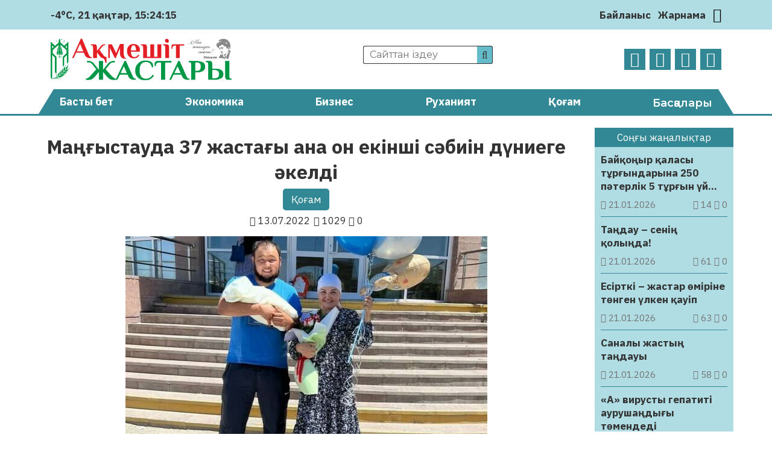

--- FILE ---
content_type: text/html; charset=UTF-8
request_url: https://aqmeshit-zhastary.kz/qogam/mangghystawda-37-zhastaghy-ana-on-ekinshi-saebiin-dueniege-aekeldi-29279/
body_size: 25791
content:
<!DOCTYPE html>
<html lang="ru">
<head>
	<meta charset="UTF-8">
    <meta name="viewport" content="width=device-width, initial-scale=1.0">
    <meta name="format-detection" content="telephone=no">
	<!-- Yandex.Metrika counter -->
	<script type="text/javascript" >
		(function(m,e,t,r,i,k,a){m[i]=m[i]||function(){(m[i].a=m[i].a||[]).push(arguments)};
		m[i].l=1*new Date();k=e.createElement(t),a=e.getElementsByTagName(t)[0],k.async=1,k.src=r,a.parentNode.insertBefore(k,a)})
		(window, document, "script", "https://mc.yandex.ru/metrika/tag.js", "ym");

		ym(69737419, "init", {
				clickmap:true,
				trackLinks:true,
				accurateTrackBounce:true
		});
	</script>
	<noscript><div><img src="https://mc.yandex.ru/watch/69737419" style="position:absolute; left:-9999px;" alt="" /></div></noscript>
	<!-- /Yandex.Metrika counter -->
	<title>Маңғыстауда 37 жастағы ана он екінші сәбиін дүниеге әкелді &#8211; Ақмешіт жастары</title>
<meta name='robots' content='max-image-preview:large' />
<link rel='dns-prefetch' href='//s.w.org' />
<meta name="robots" content="index, follow"><meta property="og:site_name" content="Ақмешіт жастары"/><meta property="og:type" content="article"/><meta property="og:title" content="Маңғыстауда 37 жастағы ана он екінші сәбиін дүниеге әкелді"/><meta property="og:url" content="https://aqmeshit-zhastary.kz/qogam/mangghystawda-37-zhastaghy-ana-on-ekinshi-saebiin-dueniege-aekeldi-29279/"/><meta property="og:image" content="https://aqmeshit-zhastary.kz/wp-content/uploads/2022/07/ocr-8.jpg"/><meta property="og:description" content=" Маңғыстау облысының Мұнайлы ауданында тұратын Айнұр Жұманбетова он екінші сәбиін жарық дүниеге әкелді деп хабарлады turkystan.kz inbusiness.kz–ке сілтеме жасап. Облыстық «Ана мен бала» орталығының директоры Жапырақ Епенованың айтуынша, ұл бала табиғи жолмен туған, салмағы – 3 келі 770 гр, бойы – 55 см. Ана мен сәбидің жағдайы тұрақты болғандықтан үйіне шығарылды. 1985 жылы туған Айнұр 18 жасында [&hellip;]"/><meta name="twitter:card" value="summary" /><meta name="twitter:url" value="https://aqmeshit-zhastary.kz/qogam/mangghystawda-37-zhastaghy-ana-on-ekinshi-saebiin-dueniege-aekeldi-29279/" /><meta name="twitter:title" value="Маңғыстауда 37 жастағы ана он екінші сәбиін дүниеге әкелді" /><meta name="twitter:description" value=" Маңғыстау облысының Мұнайлы ауданында тұратын Айнұр Жұманбетова он екінші сәбиін жарық дүниеге әкелді деп хабарлады turkystan.kz inbusiness.kz–ке сілтеме жасап. Облыстық «Ана мен бала» орталығының директоры Жапырақ Епенованың айтуынша, ұл бала табиғи жолмен туған, салмағы – 3 келі 770 гр, бойы – 55 см. Ана мен сәбидің жағдайы тұрақты болғандықтан үйіне шығарылды. 1985 жылы туған Айнұр 18 жасында [&hellip;]" /><meta name="twitter:image" value="https://aqmeshit-zhastary.kz/wp-content/uploads/2022/07/ocr-8.jpg" /><link rel='stylesheet' id='wp-block-library-css'  href='https://aqmeshit-zhastary.kz/wp-includes/css/dist/block-library/style.min.css' type='text/css' media='all' />
<style id='global-styles-inline-css' type='text/css'>
body{--wp--preset--color--black: #000000;--wp--preset--color--cyan-bluish-gray: #abb8c3;--wp--preset--color--white: #ffffff;--wp--preset--color--pale-pink: #f78da7;--wp--preset--color--vivid-red: #cf2e2e;--wp--preset--color--luminous-vivid-orange: #ff6900;--wp--preset--color--luminous-vivid-amber: #fcb900;--wp--preset--color--light-green-cyan: #7bdcb5;--wp--preset--color--vivid-green-cyan: #00d084;--wp--preset--color--pale-cyan-blue: #8ed1fc;--wp--preset--color--vivid-cyan-blue: #0693e3;--wp--preset--color--vivid-purple: #9b51e0;--wp--preset--gradient--vivid-cyan-blue-to-vivid-purple: linear-gradient(135deg,rgba(6,147,227,1) 0%,rgb(155,81,224) 100%);--wp--preset--gradient--light-green-cyan-to-vivid-green-cyan: linear-gradient(135deg,rgb(122,220,180) 0%,rgb(0,208,130) 100%);--wp--preset--gradient--luminous-vivid-amber-to-luminous-vivid-orange: linear-gradient(135deg,rgba(252,185,0,1) 0%,rgba(255,105,0,1) 100%);--wp--preset--gradient--luminous-vivid-orange-to-vivid-red: linear-gradient(135deg,rgba(255,105,0,1) 0%,rgb(207,46,46) 100%);--wp--preset--gradient--very-light-gray-to-cyan-bluish-gray: linear-gradient(135deg,rgb(238,238,238) 0%,rgb(169,184,195) 100%);--wp--preset--gradient--cool-to-warm-spectrum: linear-gradient(135deg,rgb(74,234,220) 0%,rgb(151,120,209) 20%,rgb(207,42,186) 40%,rgb(238,44,130) 60%,rgb(251,105,98) 80%,rgb(254,248,76) 100%);--wp--preset--gradient--blush-light-purple: linear-gradient(135deg,rgb(255,206,236) 0%,rgb(152,150,240) 100%);--wp--preset--gradient--blush-bordeaux: linear-gradient(135deg,rgb(254,205,165) 0%,rgb(254,45,45) 50%,rgb(107,0,62) 100%);--wp--preset--gradient--luminous-dusk: linear-gradient(135deg,rgb(255,203,112) 0%,rgb(199,81,192) 50%,rgb(65,88,208) 100%);--wp--preset--gradient--pale-ocean: linear-gradient(135deg,rgb(255,245,203) 0%,rgb(182,227,212) 50%,rgb(51,167,181) 100%);--wp--preset--gradient--electric-grass: linear-gradient(135deg,rgb(202,248,128) 0%,rgb(113,206,126) 100%);--wp--preset--gradient--midnight: linear-gradient(135deg,rgb(2,3,129) 0%,rgb(40,116,252) 100%);--wp--preset--duotone--dark-grayscale: url('#wp-duotone-dark-grayscale');--wp--preset--duotone--grayscale: url('#wp-duotone-grayscale');--wp--preset--duotone--purple-yellow: url('#wp-duotone-purple-yellow');--wp--preset--duotone--blue-red: url('#wp-duotone-blue-red');--wp--preset--duotone--midnight: url('#wp-duotone-midnight');--wp--preset--duotone--magenta-yellow: url('#wp-duotone-magenta-yellow');--wp--preset--duotone--purple-green: url('#wp-duotone-purple-green');--wp--preset--duotone--blue-orange: url('#wp-duotone-blue-orange');--wp--preset--font-size--small: 13px;--wp--preset--font-size--medium: 20px;--wp--preset--font-size--large: 36px;--wp--preset--font-size--x-large: 42px;}.has-black-color{color: var(--wp--preset--color--black) !important;}.has-cyan-bluish-gray-color{color: var(--wp--preset--color--cyan-bluish-gray) !important;}.has-white-color{color: var(--wp--preset--color--white) !important;}.has-pale-pink-color{color: var(--wp--preset--color--pale-pink) !important;}.has-vivid-red-color{color: var(--wp--preset--color--vivid-red) !important;}.has-luminous-vivid-orange-color{color: var(--wp--preset--color--luminous-vivid-orange) !important;}.has-luminous-vivid-amber-color{color: var(--wp--preset--color--luminous-vivid-amber) !important;}.has-light-green-cyan-color{color: var(--wp--preset--color--light-green-cyan) !important;}.has-vivid-green-cyan-color{color: var(--wp--preset--color--vivid-green-cyan) !important;}.has-pale-cyan-blue-color{color: var(--wp--preset--color--pale-cyan-blue) !important;}.has-vivid-cyan-blue-color{color: var(--wp--preset--color--vivid-cyan-blue) !important;}.has-vivid-purple-color{color: var(--wp--preset--color--vivid-purple) !important;}.has-black-background-color{background-color: var(--wp--preset--color--black) !important;}.has-cyan-bluish-gray-background-color{background-color: var(--wp--preset--color--cyan-bluish-gray) !important;}.has-white-background-color{background-color: var(--wp--preset--color--white) !important;}.has-pale-pink-background-color{background-color: var(--wp--preset--color--pale-pink) !important;}.has-vivid-red-background-color{background-color: var(--wp--preset--color--vivid-red) !important;}.has-luminous-vivid-orange-background-color{background-color: var(--wp--preset--color--luminous-vivid-orange) !important;}.has-luminous-vivid-amber-background-color{background-color: var(--wp--preset--color--luminous-vivid-amber) !important;}.has-light-green-cyan-background-color{background-color: var(--wp--preset--color--light-green-cyan) !important;}.has-vivid-green-cyan-background-color{background-color: var(--wp--preset--color--vivid-green-cyan) !important;}.has-pale-cyan-blue-background-color{background-color: var(--wp--preset--color--pale-cyan-blue) !important;}.has-vivid-cyan-blue-background-color{background-color: var(--wp--preset--color--vivid-cyan-blue) !important;}.has-vivid-purple-background-color{background-color: var(--wp--preset--color--vivid-purple) !important;}.has-black-border-color{border-color: var(--wp--preset--color--black) !important;}.has-cyan-bluish-gray-border-color{border-color: var(--wp--preset--color--cyan-bluish-gray) !important;}.has-white-border-color{border-color: var(--wp--preset--color--white) !important;}.has-pale-pink-border-color{border-color: var(--wp--preset--color--pale-pink) !important;}.has-vivid-red-border-color{border-color: var(--wp--preset--color--vivid-red) !important;}.has-luminous-vivid-orange-border-color{border-color: var(--wp--preset--color--luminous-vivid-orange) !important;}.has-luminous-vivid-amber-border-color{border-color: var(--wp--preset--color--luminous-vivid-amber) !important;}.has-light-green-cyan-border-color{border-color: var(--wp--preset--color--light-green-cyan) !important;}.has-vivid-green-cyan-border-color{border-color: var(--wp--preset--color--vivid-green-cyan) !important;}.has-pale-cyan-blue-border-color{border-color: var(--wp--preset--color--pale-cyan-blue) !important;}.has-vivid-cyan-blue-border-color{border-color: var(--wp--preset--color--vivid-cyan-blue) !important;}.has-vivid-purple-border-color{border-color: var(--wp--preset--color--vivid-purple) !important;}.has-vivid-cyan-blue-to-vivid-purple-gradient-background{background: var(--wp--preset--gradient--vivid-cyan-blue-to-vivid-purple) !important;}.has-light-green-cyan-to-vivid-green-cyan-gradient-background{background: var(--wp--preset--gradient--light-green-cyan-to-vivid-green-cyan) !important;}.has-luminous-vivid-amber-to-luminous-vivid-orange-gradient-background{background: var(--wp--preset--gradient--luminous-vivid-amber-to-luminous-vivid-orange) !important;}.has-luminous-vivid-orange-to-vivid-red-gradient-background{background: var(--wp--preset--gradient--luminous-vivid-orange-to-vivid-red) !important;}.has-very-light-gray-to-cyan-bluish-gray-gradient-background{background: var(--wp--preset--gradient--very-light-gray-to-cyan-bluish-gray) !important;}.has-cool-to-warm-spectrum-gradient-background{background: var(--wp--preset--gradient--cool-to-warm-spectrum) !important;}.has-blush-light-purple-gradient-background{background: var(--wp--preset--gradient--blush-light-purple) !important;}.has-blush-bordeaux-gradient-background{background: var(--wp--preset--gradient--blush-bordeaux) !important;}.has-luminous-dusk-gradient-background{background: var(--wp--preset--gradient--luminous-dusk) !important;}.has-pale-ocean-gradient-background{background: var(--wp--preset--gradient--pale-ocean) !important;}.has-electric-grass-gradient-background{background: var(--wp--preset--gradient--electric-grass) !important;}.has-midnight-gradient-background{background: var(--wp--preset--gradient--midnight) !important;}.has-small-font-size{font-size: var(--wp--preset--font-size--small) !important;}.has-medium-font-size{font-size: var(--wp--preset--font-size--medium) !important;}.has-large-font-size{font-size: var(--wp--preset--font-size--large) !important;}.has-x-large-font-size{font-size: var(--wp--preset--font-size--x-large) !important;}
</style>
<link rel='stylesheet' id='style-css'  href='https://aqmeshit-zhastary.kz/wp-content/themes/aqmeshit-zhastary/style.css' type='text/css' media='all' />
<link rel='stylesheet' id='font-awesome.min-css'  href='https://aqmeshit-zhastary.kz/wp-content/themes/aqmeshit-zhastary/libs/font-awesome/css/font-awesome.min.css' type='text/css' media='all' />
<link rel='stylesheet' id='slick-styles-css'  href='https://aqmeshit-zhastary.kz/wp-content/themes/aqmeshit-zhastary/libs/slick/slick.css' type='text/css' media='all' />
<script type='text/javascript' src='https://aqmeshit-zhastary.kz/wp-includes/js/jquery/jquery.min.js' id='jquery-core-js'></script>
<script type='text/javascript' src='https://aqmeshit-zhastary.kz/wp-includes/js/jquery/jquery-migrate.min.js' id='jquery-migrate-js'></script>
<link rel="canonical" href="https://aqmeshit-zhastary.kz/qogam/mangghystawda-37-zhastaghy-ana-on-ekinshi-saebiin-dueniege-aekeldi-29279/" />
	<script type="text/javascript">
	    var ajaxurl = 'https://aqmeshit-zhastary.kz/wp-admin/admin-ajax.php';
	</script>
	<style>.pseudo-clearfy-link { color: #008acf; cursor: pointer;}.pseudo-clearfy-link:hover { text-decoration: none;}</style><link rel="icon" href="https://aqmeshit-zhastary.kz/wp-content/uploads/2020/10/logo-AZH-150x150.png" sizes="32x32" />
<link rel="icon" href="https://aqmeshit-zhastary.kz/wp-content/uploads/2020/10/logo-AZH.png" sizes="192x192" />
<link rel="apple-touch-icon" href="https://aqmeshit-zhastary.kz/wp-content/uploads/2020/10/logo-AZH.png" />
<meta name="msapplication-TileImage" content="https://aqmeshit-zhastary.kz/wp-content/uploads/2020/10/logo-AZH.png" />
		<style type="text/css" id="wp-custom-css">
			@import url('https://fonts.googleapis.com/css2?family=IBM+Plex+Sans:ital,wght@0,400;0,700;1,400;1,700&display=swap');

body {
	font-family: 'IBM Plex Sans', sans-serif;
	font-size: 17px;
}

.ccfic {
	font-size: .8em;
    line-height: 1.5em;
    text-align: left;
	color: #333;
}

.readmore-news
.ccfic {
    display: none;
		}
	
.wp-block-image figcaption {
	text-align: center;
	font-size: .8em;
	font-style: italic;
	color: #333;
}

.weather .weather-icon {
	display: none
}

.site-descr {
	display: none
}

.main-header__contacts a {
	display: none
}

.news-list__item a .article-thumbnail {
  background-position: top;
}		</style>
		</head>
<body>
	<header id="main-header">
		<div class="main-header__top">
			<div class="wrapper">
													<div class="weather">
	                    <img src="https://aqmeshit-zhastary.kz/wp-content/themes/aqmeshit-zhastary/img/weather/04n.svg" class="weather-icon" title="Облачно">
	                    <p>-4°C</p>
	                    <p id="date_now"></p>
	                    <p id="time_now"></p>
                    </div>
                				<div class="main-header__contacts">
					<a href="tel:+77242401110"><i class="fa fa-phone" aria-hidden="true"></i> +7(7242)40-11-10</a>
					<a href="mailto:aqmeshit.jastary@gmail.com"><i class="fa fa-envelope-o" aria-hidden="true"></i> aqmeshit.jastary@gmail.com</a>
				</div>
				<nav class="main-header__nav">
					<ul id="menu-verhnee-menju" class="main-header__nav-list"><li id="menu-item-26" class="menu-item menu-item-type-post_type menu-item-object-page menu-item-26"><a href="https://aqmeshit-zhastary.kz/bajlanys/">Байланыс</a></li>
<li id="menu-item-25" class="menu-item menu-item-type-post_type menu-item-object-page menu-item-25"><a href="https://aqmeshit-zhastary.kz/zharnama/">Жарнама</a></li>
</ul>					<button class="btn-toggle" title="Переключить тему"><i class="fa fa-moon-o"></i></button>		
				</nav>
			</div>
		</div>
		<div class="main-header__bottom wrapper">
			<a href="https://aqmeshit-zhastary.kz" class="logo">
				<img src="https://aqmeshit-zhastary.kz/wp-content/themes/aqmeshit-zhastary/img/logo.png" alt="logo">
			</a>
			<div class="main-header__bottom-center">
				<div class="search">
					<form class="search-form" action="https://aqmeshit-zhastary.kz/" method="get">
	<input type="search" name="s" class="search-form__input" id="search-field" placeholder="Сайттан іздеу">
	<button type="submit" class="search-submit"><i class="fa fa-search"></i></button>
</form>			
				</div>
				<p class="site-descr">Қызылорда облыстық «Ақмешіт жастары» газетінің сайты</p>
			</div>
			<nav class="social-links">
				<ul class="social-links__list">
					<li><a href="https://www.facebook.com/aqmeshit.jastary" target="_blank"><i class="fa fa-facebook"></i></a></li>
					<li><a href="https://www.instagram.com/aqmeshiit_zhastary/" target="_blank"><i class="fa fa-instagram"></i></a></li>
					<li><a href="#" target="_blank"><i class="fa fa-twitter"></i></a></li>
					<li><a href="https://t.me/aqmeshitzhastary" target="_blank"><i class="fa fa-telegram"></i></a></li>
				</ul>
			</nav>
		</div>
		<nav class="main-menu">
			<div class="wrapper">
				<ul id="menu-glavnoe-menju" class="main-menu__list"><li id="menu-item-27" class="menu-item menu-item-type-post_type menu-item-object-page menu-item-home menu-item-27"><a href="https://aqmeshit-zhastary.kz/">Басты бет</a></li>
<li id="menu-item-30" class="menu-item menu-item-type-taxonomy menu-item-object-category menu-item-30"><a href="https://aqmeshit-zhastary.kz/category/jekonomika/">Экономика</a></li>
<li id="menu-item-75" class="menu-item menu-item-type-taxonomy menu-item-object-category menu-item-75"><a href="https://aqmeshit-zhastary.kz/category/biznes/">Бизнес</a></li>
<li id="menu-item-77" class="menu-item menu-item-type-taxonomy menu-item-object-category menu-item-77"><a href="https://aqmeshit-zhastary.kz/category/ruhaniat/">Руханият</a></li>
<li id="menu-item-28" class="menu-item menu-item-type-taxonomy menu-item-object-category current-post-ancestor current-menu-parent current-post-parent menu-item-28"><a href="https://aqmeshit-zhastary.kz/category/qogam/">Қоғам</a></li>
<li><button class="expand-menu" href="#">Басқалары</button><ul class="custom-menu"><li><a href='https://aqmeshit-zhastary.kz/category/it/'>IT</a></li><li><a href='https://aqmeshit-zhastary.kz/category/awa-rajy/'>Ауа райы</a></li><li><a href='https://aqmeshit-zhastary.kz/category/media/audio/'>Аудио</a></li><li><a href='https://aqmeshit-zhastary.kz/category/aedebiet/'>Әдебиет</a></li><li><a href='https://aqmeshit-zhastary.kz/category/alem/'>Әлем</a></li><li><a href='https://aqmeshit-zhastary.kz/category/aelewmet/'>Әлеумет</a></li><li><a href='https://aqmeshit-zhastary.kz/category/bajqaw/'>Байқау</a></li><li><a href='https://aqmeshit-zhastary.kz/category/basty-zhangalyqtar/'>Басты жаңалықтар</a></li><li><a href='https://aqmeshit-zhastary.kz/category/bez-rwbriki/'>Без рубрики</a></li><li><a href='https://aqmeshit-zhastary.kz/category/bilim/'>Білім</a></li><li><a href='https://aqmeshit-zhastary.kz/category/media/video/'>Видео</a></li><li><a href='https://aqmeshit-zhastary.kz/category/ghylym/'>Ғылым</a></li><li><a href='https://aqmeshit-zhastary.kz/category/densaulyq/'>Денсаулық</a></li><li><a href='https://aqmeshit-zhastary.kz/category/din/'>Дін</a></li><li><a href='https://aqmeshit-zhastary.kz/category/zhangalyqtar/'>Жаңалықтар</a></li><li><a href='https://aqmeshit-zhastary.kz/category/juzden-juirik/'>Жүзден жүйрік</a></li><li><a href='https://aqmeshit-zhastary.kz/category/quqyq/'>Құқық</a></li><li><a href='https://aqmeshit-zhastary.kz/category/qyzyqty-maelimet/'>Қызықты мәлімет</a></li><li><a href='https://aqmeshit-zhastary.kz/category/qylmys/'>Қылмыс</a></li><li><a href='https://aqmeshit-zhastary.kz/category/maedeniet/'>Мәдениет</a></li><li><a href='https://aqmeshit-zhastary.kz/category/media/'>Медиа</a></li><li><a href='https://aqmeshit-zhastary.kz/category/motivacija/'>Мотивация</a></li><li><a href='https://aqmeshit-zhastary.kz/category/oqigalar/'>Оқиғалар</a></li><li><a href='https://aqmeshit-zhastary.kz/category/oener/'>Өнер</a></li><li><a href='https://aqmeshit-zhastary.kz/category/redaktor-baghany/'>Редактор бағаны</a></li><li><a href='https://aqmeshit-zhastary.kz/category/saraptama/'>Сараптама</a></li><li><a href='https://aqmeshit-zhastary.kz/category/sajasat/'>Саясат</a></li><li><a href='https://aqmeshit-zhastary.kz/category/sport/'>Спорт</a></li><li><a href='https://aqmeshit-zhastary.kz/category/suhbat/'>Сұхбат</a></li><li><a href='https://aqmeshit-zhastary.kz/category/tanym/'>Таным</a></li><li><a href='https://aqmeshit-zhastary.kz/category/tarih/'>Тарих</a></li><li><a href='https://aqmeshit-zhastary.kz/category/twrizm/'>Туризм</a></li><li><a href='https://aqmeshit-zhastary.kz/category/finans/'>Финанс</a></li><li><a href='https://aqmeshit-zhastary.kz/category/photo/'>Фото</a></li><li><a href='https://aqmeshit-zhastary.kz/category/show-biznes/'>Шоу-бизнес</a></li><li><a href='https://aqmeshit-zhastary.kz/category/jekologija/'>Экология</a></li><li><a href='https://aqmeshit-zhastary.kz/category/jekskljuziv/'>Эксклюзив</a></li></ul></li></ul>							</div>
		</nav>
	</header>

	<button class="open-menu">
		<span></span>
		<span></span>
		<span></span>
		<span></span>
	</button>
<main class="aqmeshit-main single-page">
	<div class="wrapper">
		<div class="content-side">
				            <article class="single-post__article">
    <header class="single-page__header">
        <h1>Маңғыстауда 37 жастағы ана он екінші сәбиін дүниеге әкелді</h1>
    	<ul class="single-post_cat-names">
			<li><a href="https://aqmeshit-zhastary.kz/category/qogam/">Қоғам</a></li>		</ul>
        <div class="post-data">
            <p class="pub-date"><i class="fa fa-calendar"></i> 13.07.2022</p>
            <p class="post-stats"> 
                <i class="fa fa-eye"></i> 1029	            <i class="fa fa-comment-o"></i> 0            </p>
        </div>
		<div class="article-img">
			<img width="600" height="337" src="https://aqmeshit-zhastary.kz/wp-content/uploads/2022/07/ocr-8.jpg" class="attachment-post-thumbnail size-post-thumbnail wp-post-image" alt="" srcset="https://aqmeshit-zhastary.kz/wp-content/uploads/2022/07/ocr-8.jpg 600w, https://aqmeshit-zhastary.kz/wp-content/uploads/2022/07/ocr-8-300x169.jpg 300w" sizes="(max-width: 600px) 100vw, 600px" />		</div>
    </header>
	<div class="post-content">
		
<h2> <strong>Маңғыстау облысының Мұнайлы ауданында тұратын Айнұр Жұманбетова он екінші сәбиін жарық дүниеге әкелді деп хабарлады</strong><a href="https://turkystan.kz/article/188131-mangystauda-37-zhastagy-ana-on-ekinshi-sebiin-duniege-ekeldi/" target="_blank" rel="noreferrer noopener"> <strong>turkystan.kz</strong></a> <a rel="noreferrer noopener" href="https://inbusiness.kz/kz" target="_blank"><strong>inbusiness.kz</strong></a><strong>–ке сілтеме жасап.</strong></h2>



<p>Облыстық «Ана мен бала» орталығының директоры Жапырақ Епенованың айтуынша, ұл бала табиғи жолмен туған, салмағы – 3 келі 770 гр, бойы – 55 см.</p>



<p>Ана мен сәбидің жағдайы тұрақты болғандықтан үйіне шығарылды.</p>



<p><strong>1985 жылы туған Айнұр 18 жасында тұрмысқа шыққан.&nbsp;</strong><strong>Он екінші</strong><strong>&nbsp;перзентіне Мұхаммед-Әмин деген есім беріпті. 8 ұл, 4 қыз тапқан алтын құрсақты ана&nbsp;</strong><strong>«</strong><strong>Күміс алқа</strong><strong>»</strong><strong>&nbsp;мен&nbsp;</strong><strong>«</strong><strong>Алтын алқа</strong><strong>»</strong><strong>&nbsp;иегері. Өзі бала күтімімен үйде шаңырақтың шаттығын еселеп отыр. Отағасы дәнекерлеуші болып жұмыс істейді. Былтыр көпбалалы ана ретінде мемлекет тарапынан арендалық пәтер алған.</strong></p>



<p>«Отағасының айлығы және балалардың жәрдемақысымен ел қатарлы күн кешіп келеміз. Тұңғышым 17 жасқа толады. Биыл 11-сыныпты оқиды. Әскери қызметкер болуды жоспарлап отыр. Екінші ұл 9-сынып бітіріп, колледжге құжат тапсырып жатыр. Кішісі 1,5 жаста. Жолдасым да, өзім де көпбалалы отбасынан шыққанбыз. Енді балаларымызға жақсы білім, тәрбие беріп, елге қамқор азамат қылып өсірсек арманымыз жоқ. Алла беріп жатса, әлі де бала тууға дайынмын», – дейді батыр ана.</p>



<p>Бір қызығы, 12 баланың ішінде не егіз, не үшем жоқ.</p>
<p> </p>
<h3 style="text-align: center;"><em><span style="color: #800080;"><a style="color: #800080;" href="https://t.me/aqmeshitzhastary" target="_blank" rel="noopener"><strong>Өзге де жаңалықтарды оқу үшін <span style="color: #0088cc;">Telegram арнамызға жазылыңыз!</span></strong></a></span></em></h3>
<p> </p>
	</div>
	<footer class="single-post__footer">
						<div class="social-sharing">
						<p>Әлеуметтік желілерде бөлісіңіз:</p>
			<ul class="social-sharing__list">
				<li>
					<a href="https://wa.me/?text=Маңғыстауда 37 жастағы ана он екінші сәбиін дүниеге әкелді%20https://aqmeshit-zhastary.kz/qogam/mangghystawda-37-zhastaghy-ana-on-ekinshi-saebiin-dueniege-aekeldi-29279/" style="color: #25D366;" target="_blank">
						<i class="fa fa-whatsapp" aria-hidden="true"></i> 
					</a>
				</li>
				<li>
					<a href="https://t.me/share/url?url=https://aqmeshit-zhastary.kz/qogam/mangghystawda-37-zhastaghy-ana-on-ekinshi-saebiin-dueniege-aekeldi-29279/&text=Маңғыстауда 37 жастағы ана он екінші сәбиін дүниеге әкелді" style="color: #0088cc;" target="_blank">
						<i class="fa fa-telegram" aria-hidden="true"></i>
					</a>
				</li>
				<li>
					<a href="https://vk.com/share.php?url=https://aqmeshit-zhastary.kz/qogam/mangghystawda-37-zhastaghy-ana-on-ekinshi-saebiin-dueniege-aekeldi-29279/&title=Маңғыстауда 37 жастағы ана он екінші сәбиін дүниеге әкелді" style="color: #45668e;" target="_blank">
						<i class="fa fa-vk" aria-hidden="true"></i>
					</a>
				</li>
				<li>
					<a href="https://www.facebook.com/sharer/sharer.php?u=https://aqmeshit-zhastary.kz/qogam/mangghystawda-37-zhastaghy-ana-on-ekinshi-saebiin-dueniege-aekeldi-29279/" style="color: #3b5998;" target="_blank">
						<i class="fa fa-facebook" aria-hidden="true"></i>
					</a>
				</li>
				<li>
					<a target="_blank" href="https://twitter.com/intent/tweet?text=Маңғыстауда 37 жастағы ана он екінші сәбиін дүниеге әкелді&url=https://aqmeshit-zhastary.kz/qogam/mangghystawda-37-zhastaghy-ana-on-ekinshi-saebiin-dueniege-aekeldi-29279/" style="color: #1da1f2;" target="_blank">
						<i class="fa fa-twitter" aria-hidden="true"></i>
					</a>
				</li>
				<li>
					<a target="_blank" href="https://connect.ok.ru/offer?title=Маңғыстауда 37 жастағы ана он екінші сәбиін дүниеге әкелді&url=https://aqmeshit-zhastary.kz/qogam/mangghystawda-37-zhastaghy-ana-on-ekinshi-saebiin-dueniege-aekeldi-29279/&imageUrl=https://aqmeshit-zhastary.kz/wp-content/uploads/2022/07/ocr-8.jpg" style="color: #ed812b;" target="_blank">
						<i class="fa fa-odnoklassniki" aria-hidden="true"></i>
					</a>
				</li>
			</ul>
		</div>
	</footer>
</article>


 
	            	            				
					<section class="readmore-news category-news triple-block">
						<header>
	                    	<p>Тағы да оқыңыз:</p>
	                	</header>
						<ul class="news-list">
		                    		                        <li class="news-list__item">
	<a href="https://aqmeshit-zhastary.kz/qogam/tangdaw-sening-qolyngda-121376/" title="Таңдау – сенің қолыңда!">
		<div class="article-thumbnail" style="background-image: url('https://aqmeshit-zhastary.kz/wp-content/uploads/2026/01/1fbf4675-273c-4612-8a20-4c781aba9ec9.webp');">
		</div>
		<div class="article-info">
            <h3 class="article-heading">Таңдау – сенің қолыңда!</h3>
            <div class="post-data">
                <p class="pub-date"><i class="fa fa-calendar"></i> 21.01.2026</p>
                <p class="post-stats"> 
                    <i class="fa fa-eye"></i> 61                    <i class="fa fa-comment-o"></i> 0                </p>
            </div>
        </div>
	</a>
</li>		                    		                        <li class="news-list__item">
	<a href="https://aqmeshit-zhastary.kz/qogam/esirtki-zhastar-oemirine-toengen-uelken-qawip-121378/" title="Есірткі – жастар өміріне төнген үлкен қауіп">
		<div class="article-thumbnail" style="background-image: url('https://aqmeshit-zhastary.kz/wp-content/uploads/2026/01/lechenie-narkomanii.webp');">
		</div>
		<div class="article-info">
            <h3 class="article-heading">Есірткі – жастар өміріне төнген үлкен қауіп</h3>
            <div class="post-data">
                <p class="pub-date"><i class="fa fa-calendar"></i> 21.01.2026</p>
                <p class="post-stats"> 
                    <i class="fa fa-eye"></i> 63                    <i class="fa fa-comment-o"></i> 0                </p>
            </div>
        </div>
	</a>
</li>		                    		                        <li class="news-list__item">
	<a href="https://aqmeshit-zhastary.kz/qogam/sanaly-zhastyng-tangdawy-121371/" title="Саналы жастың таңдауы">
		<div class="article-thumbnail" style="background-image: url('https://aqmeshit-zhastary.kz/wp-content/uploads/2026/01/1636007261_narkotici.webp');">
		</div>
		<div class="article-info">
            <h3 class="article-heading">Саналы жастың таңдауы</h3>
            <div class="post-data">
                <p class="pub-date"><i class="fa fa-calendar"></i> 21.01.2026</p>
                <p class="post-stats"> 
                    <i class="fa fa-eye"></i> 58                    <i class="fa fa-comment-o"></i> 0                </p>
            </div>
        </div>
	</a>
</li>		                    		                        <li class="news-list__item">
	<a href="https://aqmeshit-zhastary.kz/qogam/esirtkisiz-oemir-zharqyn-bolashaq-kepili-121367/" title="Есірткісіз өмір &#8211; жарқын болашақ кепілі">
		<div class="article-thumbnail" style="background-image: url('https://aqmeshit-zhastary.kz/wp-content/uploads/2026/01/img_7035.webp');">
		</div>
		<div class="article-info">
            <h3 class="article-heading">Есірткісіз өмір &#8211; жарқын болашақ кепілі</h3>
            <div class="post-data">
                <p class="pub-date"><i class="fa fa-calendar"></i> 21.01.2026</p>
                <p class="post-stats"> 
                    <i class="fa fa-eye"></i> 71                    <i class="fa fa-comment-o"></i> 0                </p>
            </div>
        </div>
	</a>
</li>		                    		                        <li class="news-list__item">
	<a href="https://aqmeshit-zhastary.kz/qogam/ulttyq-ojyn-kolledzhdegi-taerbie-tamyry-121365/" title="Ұлттық ойын &#8211; колледждегі тәрбие тамыры">
		<div class="article-thumbnail" style="background-image: url('https://aqmeshit-zhastary.kz/wp-content/uploads/2026/01/1024_4468adb47ce27f903e73bd6c115.webp');">
		</div>
		<div class="article-info">
            <h3 class="article-heading">Ұлттық ойын &#8211; колледждегі тәрбие тамыры</h3>
            <div class="post-data">
                <p class="pub-date"><i class="fa fa-calendar"></i> 21.01.2026</p>
                <p class="post-stats"> 
                    <i class="fa fa-eye"></i> 73                    <i class="fa fa-comment-o"></i> 0                </p>
            </div>
        </div>
	</a>
</li>		                    		                        <li class="news-list__item">
	<a href="https://aqmeshit-zhastary.kz/qogam/zaman-aghymy-informatika-sabaghyndaghy-zhasandy-intellekt-qazhettilik-pe-aelde-kedergi-me-121363/" title="Заман ағымы: информатика сабағындағы жасанды интеллект қажеттілік пе, әлде кедергі ме?">
		<div class="article-thumbnail" style="background-image: url('https://aqmeshit-zhastary.kz/wp-content/uploads/2026/01/zhasandy-intellekt-keleshektin-kilti_1757566053.webp');">
		</div>
		<div class="article-info">
            <h3 class="article-heading">Заман ағымы: информатика сабағындағы жасанды интеллект қажеттілік пе, әлде кедергі ме?</h3>
            <div class="post-data">
                <p class="pub-date"><i class="fa fa-calendar"></i> 21.01.2026</p>
                <p class="post-stats"> 
                    <i class="fa fa-eye"></i> 69                    <i class="fa fa-comment-o"></i> 0                </p>
            </div>
        </div>
	</a>
</li>		                    		                    		                </ul>
					</section>
				
					                </div>
        <aside class="main-sidebar">
	<div class="main-sidebar__wrapper">
						<div class="main-sidebar__latest">
				<div class="inline-news__wrapper">
					<header class="def-style">Соңғы жаңалықтар</header>
					<ul class="inline-news__list">
																			<li class="inline-news__list-item">
	<a href="https://aqmeshit-zhastary.kz/zhangalyqtar/bajqongyr-qalasy-turghyndaryna-250-paeterlik-5-turghyn-uej-tabystaldy-121386/" title="Байқоңыр қаласы тұрғындарына 250 пәтерлік 5 тұрғын үй табысталды">
		<h4 class="inline-news__item-heading">
												Байқоңыр қаласы тұрғындарына 250 пәтерлік 5 тұрғын үй табысталды		</h4>
		<div class="post-data">
	        <p class="pub-date"><i class="fa fa-calendar"></i> 21.01.2026</p>
	        <p class="post-stats"> 
	            <i class="fa fa-eye"></i> 14	            <i class="fa fa-comment-o"></i> 0	        </p>
	    </div>
	</a>
</li>													<li class="inline-news__list-item">
	<a href="https://aqmeshit-zhastary.kz/qogam/tangdaw-sening-qolyngda-121376/" title="Таңдау – сенің қолыңда!">
		<h4 class="inline-news__item-heading">
												Таңдау – сенің қолыңда!		</h4>
		<div class="post-data">
	        <p class="pub-date"><i class="fa fa-calendar"></i> 21.01.2026</p>
	        <p class="post-stats"> 
	            <i class="fa fa-eye"></i> 61	            <i class="fa fa-comment-o"></i> 0	        </p>
	    </div>
	</a>
</li>													<li class="inline-news__list-item">
	<a href="https://aqmeshit-zhastary.kz/qogam/esirtki-zhastar-oemirine-toengen-uelken-qawip-121378/" title="Есірткі – жастар өміріне төнген үлкен қауіп">
		<h4 class="inline-news__item-heading">
												Есірткі – жастар өміріне төнген үлкен қауіп		</h4>
		<div class="post-data">
	        <p class="pub-date"><i class="fa fa-calendar"></i> 21.01.2026</p>
	        <p class="post-stats"> 
	            <i class="fa fa-eye"></i> 63	            <i class="fa fa-comment-o"></i> 0	        </p>
	    </div>
	</a>
</li>													<li class="inline-news__list-item">
	<a href="https://aqmeshit-zhastary.kz/qogam/sanaly-zhastyng-tangdawy-121371/" title="Саналы жастың таңдауы">
		<h4 class="inline-news__item-heading">
												Саналы жастың таңдауы		</h4>
		<div class="post-data">
	        <p class="pub-date"><i class="fa fa-calendar"></i> 21.01.2026</p>
	        <p class="post-stats"> 
	            <i class="fa fa-eye"></i> 58	            <i class="fa fa-comment-o"></i> 0	        </p>
	    </div>
	</a>
</li>													<li class="inline-news__list-item">
	<a href="https://aqmeshit-zhastary.kz/densaulyq/a-virwsty-gepatiti-awrwshangdyghy-toemendedi-121369/" title="«А» вирусты гепатиті аурушаңдығы төмендеді">
		<h4 class="inline-news__item-heading">
												«А» вирусты гепатиті аурушаңдығы төмендеді		</h4>
		<div class="post-data">
	        <p class="pub-date"><i class="fa fa-calendar"></i> 21.01.2026</p>
	        <p class="post-stats"> 
	            <i class="fa fa-eye"></i> 64	            <i class="fa fa-comment-o"></i> 0	        </p>
	    </div>
	</a>
</li>													<li class="inline-news__list-item">
	<a href="https://aqmeshit-zhastary.kz/qogam/esirtkisiz-oemir-zharqyn-bolashaq-kepili-121367/" title="Есірткісіз өмір &#8211; жарқын болашақ кепілі">
		<h4 class="inline-news__item-heading">
												Есірткісіз өмір &#8211; жарқын болашақ кепілі		</h4>
		<div class="post-data">
	        <p class="pub-date"><i class="fa fa-calendar"></i> 21.01.2026</p>
	        <p class="post-stats"> 
	            <i class="fa fa-eye"></i> 71	            <i class="fa fa-comment-o"></i> 0	        </p>
	    </div>
	</a>
</li>													<li class="inline-news__list-item">
	<a href="https://aqmeshit-zhastary.kz/qogam/ulttyq-ojyn-kolledzhdegi-taerbie-tamyry-121365/" title="Ұлттық ойын &#8211; колледждегі тәрбие тамыры">
		<h4 class="inline-news__item-heading">
												Ұлттық ойын &#8211; колледждегі тәрбие тамыры		</h4>
		<div class="post-data">
	        <p class="pub-date"><i class="fa fa-calendar"></i> 21.01.2026</p>
	        <p class="post-stats"> 
	            <i class="fa fa-eye"></i> 73	            <i class="fa fa-comment-o"></i> 0	        </p>
	    </div>
	</a>
</li>													<li class="inline-news__list-item">
	<a href="https://aqmeshit-zhastary.kz/qogam/zaman-aghymy-informatika-sabaghyndaghy-zhasandy-intellekt-qazhettilik-pe-aelde-kedergi-me-121363/" title="Заман ағымы: информатика сабағындағы жасанды интеллект қажеттілік пе, әлде кедергі ме?">
		<h4 class="inline-news__item-heading">
												Заман ағымы: информатика сабағындағы жасанды интеллект қажеттілік пе, әлде кедергі ме?		</h4>
		<div class="post-data">
	        <p class="pub-date"><i class="fa fa-calendar"></i> 21.01.2026</p>
	        <p class="post-stats"> 
	            <i class="fa fa-eye"></i> 69	            <i class="fa fa-comment-o"></i> 0	        </p>
	    </div>
	</a>
</li>													<li class="inline-news__list-item">
	<a href="https://aqmeshit-zhastary.kz/qyzyqty-maelimet/eger-zhaendikter-zhoghalsa-121361/" title="Егер жәндіктер жоғалса&#8230;">
		<h4 class="inline-news__item-heading">
												Егер жәндіктер жоғалса&#8230;		</h4>
		<div class="post-data">
	        <p class="pub-date"><i class="fa fa-calendar"></i> 21.01.2026</p>
	        <p class="post-stats"> 
	            <i class="fa fa-eye"></i> 63	            <i class="fa fa-comment-o"></i> 0	        </p>
	    </div>
	</a>
</li>													<li class="inline-news__list-item">
	<a href="https://aqmeshit-zhastary.kz/qyzyqty-maelimet/ghylymnyng-ghazhajyp-bes-zhangalyghy-121359/" title="Ғылымның ғажайып бес жаңалығы">
		<h4 class="inline-news__item-heading">
												Ғылымның ғажайып бес жаңалығы		</h4>
		<div class="post-data">
	        <p class="pub-date"><i class="fa fa-calendar"></i> 21.01.2026</p>
	        <p class="post-stats"> 
	            <i class="fa fa-eye"></i> 70	            <i class="fa fa-comment-o"></i> 0	        </p>
	    </div>
	</a>
</li>													<li class="inline-news__list-item">
	<a href="https://aqmeshit-zhastary.kz/qogam/bar-baqytym-anamnyng-dawysy-eken-121357/" title="Бар бақытым анамның дауысы екен&#8230;">
		<h4 class="inline-news__item-heading">
												Бар бақытым анамның дауысы екен&#8230;		</h4>
		<div class="post-data">
	        <p class="pub-date"><i class="fa fa-calendar"></i> 21.01.2026</p>
	        <p class="post-stats"> 
	            <i class="fa fa-eye"></i> 59	            <i class="fa fa-comment-o"></i> 0	        </p>
	    </div>
	</a>
</li>													<li class="inline-news__list-item">
	<a href="https://aqmeshit-zhastary.kz/sport/vekzat-cup-batyr-atyndaghy-baejge-121350/" title="«Вekzat cup»: батыр атындағы бәйге">
		<h4 class="inline-news__item-heading">
												«Вekzat cup»: батыр атындағы бәйге		</h4>
		<div class="post-data">
	        <p class="pub-date"><i class="fa fa-calendar"></i> 21.01.2026</p>
	        <p class="post-stats"> 
	            <i class="fa fa-eye"></i> 69	            <i class="fa fa-comment-o"></i> 0	        </p>
	    </div>
	</a>
</li>													<li class="inline-news__list-item">
	<a href="https://aqmeshit-zhastary.kz/qogam/zhasandy-intellekt-adam-engbegin-almastyra-ala-ma-121335/" title="Жасанды интеллект адам еңбегін алмастыра ала ма?">
		<h4 class="inline-news__item-heading">
												Жасанды интеллект адам еңбегін алмастыра ала ма?		</h4>
		<div class="post-data">
	        <p class="pub-date"><i class="fa fa-calendar"></i> 21.01.2026</p>
	        <p class="post-stats"> 
	            <i class="fa fa-eye"></i> 68	            <i class="fa fa-comment-o"></i> 0	        </p>
	    </div>
	</a>
</li>													<li class="inline-news__list-item">
	<a href="https://aqmeshit-zhastary.kz/qogam/esirtkisiz-urpaq-qawipsiz-otannyng-tiregi-121333/" title="Есірткісіз ұрпақ — қауіпсіз Отанның тірегі">
		<h4 class="inline-news__item-heading">
												Есірткісіз ұрпақ — қауіпсіз Отанның тірегі		</h4>
		<div class="post-data">
	        <p class="pub-date"><i class="fa fa-calendar"></i> 21.01.2026</p>
	        <p class="post-stats"> 
	            <i class="fa fa-eye"></i> 67	            <i class="fa fa-comment-o"></i> 0	        </p>
	    </div>
	</a>
</li>													<li class="inline-news__list-item">
	<a href="https://aqmeshit-zhastary.kz/sajasat/ulttyq-quryltaj-ult-mueddesi-zholynda-uly-isterding-ujytqysy-121315/" title="Ұлттық құрылтай &#8211; ұлт мүддесі жолында ұлы істердің ұйытқысы">
		<h4 class="inline-news__item-heading">
												Ұлттық құрылтай &#8211; ұлт мүддесі жолында ұлы істердің ұйытқысы		</h4>
		<div class="post-data">
	        <p class="pub-date"><i class="fa fa-calendar"></i> 21.01.2026</p>
	        <p class="post-stats"> 
	            <i class="fa fa-eye"></i> 76	            <i class="fa fa-comment-o"></i> 0	        </p>
	    </div>
	</a>
</li>																		<li><a href="https://aqmeshit-zhastary.kz/songghy-zhangalyqtar/" class="link-to-all">Барлық жаналық</a></li>
					</ul>
				</div>
			</div>
								<section class="section-pdf">
			<header>
				<p>PDF нұсқа</p>
				<a href="https://aqmeshit-zhastary.kz/pdf/">PDF мұрағат <i class="fa fa-arrow-right"></i></a>
			</header>
			                    		<a class="pdf-thumbnail" href="https://aqmeshit-zhastary.kz/pdf/4-644/">
        			<span>№4 (644)<br>21.01.2026</span>
        			<img width="1024" height="1698" src="https://aqmeshit-zhastary.kz/wp-content/uploads/2026/01/21.01.2026-1_page-0001.webp" class="attachment-full size-full wp-post-image" alt="" loading="lazy" srcset="https://aqmeshit-zhastary.kz/wp-content/uploads/2026/01/21.01.2026-1_page-0001.webp 1024w, https://aqmeshit-zhastary.kz/wp-content/uploads/2026/01/21.01.2026-1_page-0001-768x1274.webp 768w, https://aqmeshit-zhastary.kz/wp-content/uploads/2026/01/21.01.2026-1_page-0001-926x1536.webp 926w" sizes="(max-width: 1024px) 100vw, 1024px" />        		</a>
    		    				</section>
		<section class="section-polls">
            <div class="dem-polls"></div>        </section>
		<section class="inline-news habarlandyru">
			<div class="inline-news__wrapper">
				<header class="def-style">Хабарландыру</header>
				<ul class="inline-news__list">
																<li class="inline-news__list-item">
	<a href="https://aqmeshit-zhastary.kz/obyavleniya/polsha-respwblikasyna-11-bilim-berw-granty/" title="Польша Республикасына 11 білім беру гранты">
		<h4 class="inline-news__item-heading">
												Польша Республикасына 11 білім беру гранты		</h4>
		<div class="post-data">
	        <p class="pub-date"><i class="fa fa-calendar"></i> 26.03.2024</p>
	        <p class="post-stats"> 
	            <i class="fa fa-eye"></i> 19601	            <i class="fa fa-comment-o"></i> 0	        </p>
	    </div>
	</a>
</li>											<li class="inline-news__list-item">
	<a href="https://aqmeshit-zhastary.kz/obyavleniya/zhas-project-zhobasyna-qatyswgha-oetinish-qabyldaw-bastaldy/" title="«Zhas Project» жобасына қатысуға өтініш қабылдау басталды">
		<h4 class="inline-news__item-heading">
												«Zhas Project» жобасына қатысуға өтініш қабылдау басталды		</h4>
		<div class="post-data">
	        <p class="pub-date"><i class="fa fa-calendar"></i> 25.03.2024</p>
	        <p class="post-stats"> 
	            <i class="fa fa-eye"></i> 22081	            <i class="fa fa-comment-o"></i> 0	        </p>
	    </div>
	</a>
</li>											<li class="inline-news__list-item">
	<a href="https://aqmeshit-zhastary.kz/obyavleniya/erikti-zhandar-erligi/" title="Ерікті жандар ерлігі">
		<h4 class="inline-news__item-heading">
												Ерікті жандар ерлігі		</h4>
		<div class="post-data">
	        <p class="pub-date"><i class="fa fa-calendar"></i> 22.11.2020</p>
	        <p class="post-stats"> 
	            <i class="fa fa-eye"></i> 26431	            <i class="fa fa-comment-o"></i> 0	        </p>
	    </div>
	</a>
</li>											<li class="inline-news__list-item">
	<a href="https://aqmeshit-zhastary.kz/obyavleniya/zhalyn-zhastar-syjlyghy-beriledi/" title="«Жалын» жастар сыйлығы беріледі">
		<h4 class="inline-news__item-heading">
												«Жалын» жастар сыйлығы беріледі		</h4>
		<div class="post-data">
	        <p class="pub-date"><i class="fa fa-calendar"></i> 17.11.2020</p>
	        <p class="post-stats"> 
	            <i class="fa fa-eye"></i> 24259	            <i class="fa fa-comment-o"></i> 0	        </p>
	    </div>
	</a>
</li>											<li class="inline-news__list-item">
	<a href="https://aqmeshit-zhastary.kz/obyavleniya/habarlandyrw/" title="Қызылордада ауыл шаруашылығы өнімдерінің жәрмеңкесі өтеді">
		<h4 class="inline-news__item-heading">
												Қызылордада ауыл шаруашылығы өнімдерінің жәрмеңкесі өтеді		</h4>
		<div class="post-data">
	        <p class="pub-date"><i class="fa fa-calendar"></i> 22.10.2020</p>
	        <p class="post-stats"> 
	            <i class="fa fa-eye"></i> 23062	            <i class="fa fa-comment-o"></i> 0	        </p>
	    </div>
	</a>
</li>														</ul>
			</div>
		</section>
		<section class="aqmeshit-calendar">
			<header>
				<p class="def-style">Жаңалықтар мұрағаты</p>
			</header>
					<div id="ajax_ac_widget">
			<div class="select_ca">
				<select name="month" id="my_month" >
					<option value="01" selected="selected" >Қаңтар</option><option value="02">Ақпан</option><option value="03">Наурыз</option><option value="04">Сәуір</option><option value="05">Мамыр</option><option value="06">Маусым</option><option value="07">Шілде</option><option value="08">Тамыз</option><option value="09">Қыркүйек</option><option value="10">Қазан</option><option value="11">Қараша</option><option value="12">Желтоқсан</option>				</select>

					 

				<select name="Year" id="my_year" >
				<option value="2021">2021</option><option value="2022">2022</option><option value="2023">2023</option><option value="2024">2024</option><option value="2025">2025</option><option value="2026" selected="selected" >2026</option><option value="2027">2027</option><option value="2028">2028</option><option value="2029">2029</option><option value="2030">2030</option><option value="2031">2031</option>
				</select>
			</div><!--select ca -->
			<div class="clear" style="clear:both; margin-bottom: 5px;"></div>
            <div class="ajax-calendar">
            <div class="aj-loging" style="left: 49%;position: absolute;top: 50%; display:none"><img src="https://aqmeshit-zhastary.kz/wp-content/plugins/ajax-archive-calendar/loading.gif" /></div>
            
			<div id="my_calendar">
            	<table id="my-calendar">
	<thead>
	<tr>
		<th class="Дс" scope="col" title="Дүйсенбі">Дс</th>
		<th class="Сс" scope="col" title="Сейсенбі">Сс</th>
		<th class="Сә" scope="col" title="Сәрсенбі">Сә</th>
		<th class="Бс" scope="col" title="Бейсенбі">Бс</th>
		<th class="Жм" scope="col" title="Жұма">Жм</th>
		<th class="Сб" scope="col" title="Сенбі">Сб</th>
		<th class="Жс" scope="col" title="Жексенбі">Жс</th>
	</tr>
	</thead>

	<tbody>
	<tr>
		<td colspan="3" class="pad">&nbsp;</td><td class="notday"><a class="has-post" href="https://aqmeshit-zhastary.kz/date/2026/01/01/" title="Қызылорда облысында тыныштықты күзетуге мыңнан астам полицей тартылды
Таразда көпқабатты үйдегі өртке байланысты төтенше жағдай жарияланды
Мереке мезетіндегі адал міндет
Жыл басында шетелдік валюта қаншадан саудаланып жатыр
2026 жылғы базалық зейнетақы мөлшері айқындалды
2025 жылдың соңында америкалықтардың жартысына жуығы қаржылық қиындық көріп отыр
БҚО-да алаяқтар дропперлер арқылы 17 млн астам теңгені аударып жіберген
Белсенділер марапатталды
Жастар жылды түйіндеді
Жастар бастамасы &#8211; экологияға серпін
Әділ соттың тиімді тетігі
Әкімшілік құқықтағы соңғы өзгерістер
Теңіз табанындағы тарих
365 күн: жаңа жыл &#8211; жаңа мүмкіндік
Ақбота ЖЕҢІСБЕКҚЫЗЫ: Үлкен мақсат кішкентай қадамнан басталады
Жаман ұлт жоқ, жаман адам бар
Жыл қорытындысы: жеңіс, еңбек, нәтиже
2026 жылы Қазақстанды қандай өзгерістер күтіп тұр">1</a></td><td class="notday"><a class="has-post" href="https://aqmeshit-zhastary.kz/date/2026/01/02/" title="«Кімдер салықты аз төлейді?»: 2026 жылдан бастап күшіне енетін маңызды өзгерістер￼
Енді азаматтар көлік нөмірін еркін таңдай алады 
 Мамандар қатерлі ісіктің жасырын белгісін атады
Ғалымдар 2026 жылдың алғашқы магниттік дауылы қашан болатынын ескертті 
Израиль Газа секторына кезекті рет шабуыл жасады
Жамбыл облысындағы жол ашылды
Енді азаматтар мемлекеттік тіркеу нөмірлік белгісін еркін таңдай алады
Түркістан облысында Жаңа жылдың алғашқы тәулігінде қанша сәби дүниеге келді
Мерекелік отшашудан соң. 150 жылдық тарихы бар шіркеу өртеніп кетті
Рыбакина 2026 жылы &#171;Үлкен дулыға&#187; турнирін жеңіп алуы мүмкін
2026 жылы Қазақстанда жаңа әуежайлар мен рейстер пайда болады
Құс жолының қақ ортасынан белгісіз ғаламшар табылды
Дауылды ескерту жарияланды: 2 қаңтарда ауа райы қандай болады">2</a></td><td class="notday"><a class="has-post" href="https://aqmeshit-zhastary.kz/date/2026/01/03/" title="Ауыл мұғалімі 1500-ден астам асықтан торсық жасап шықты
Биыл мемлекеттік еңбек инспекторлары 55,1 мыңнан астам жұмыскердің құқығын қорғады
Германияда бірер аптада үшінші банкке ұры түсті
16 өңірде ауа райына байланысты ескерту жарияланды
Еуроодақ 2019 жылдан бергі ең жоғары депортация көрсеткішін хабарлады
Конституциялық Сот шешімдерін орындауға қатысты заң қабылданды
Елена Рыбакина қатысатын Брисбен турнирінің жеребесі тартылды
Президент Қылмыстық-процестік кодекске толықтырулар енгізу туралы заңға қол қойды
Тоқаев заңсыз алынған активтерді елге қайтару туралы заңға қол қойды
Өзге дәуірдің өкілі. Дастан Сәтпаев әлемдегі ең үздік жас футболшылардың қатарына енді
2026 жылы магнит дауылы қашан болады? Ескерту жасалды
Мұғалім жүктемесін азайтуға бағытталған Ұлттық білім беру платформасы іске қосылады
3 қаңтарға арналған ауа райы болжамы">3</a></td><td class="notday"><a class="has-post" href="https://aqmeshit-zhastary.kz/date/2026/01/04/" title="Енді Түркістан өңірінде табиғи шырын мен балалар тағамы шығарылады
Ұлттық қорғаныс университетінде полиглот сарбаз қызмет етеді
Гвардейск гарнизонында 600-ден астам сарбаз ант берді
Көлік салығы жеңілдей ме: жүргізушілер нені білуі керек
5 қаңтарда ауа райы қандай болады
Қызметкерлердің жай-күйі сараланды
Қазақстанда биыл қай жолдар жөнделеді?
BYD электромобиль нарығында көш бастады: Компания Tesla-ны сатылым бойынша басып озды
2026 жылға арналған көлік салығы: Қандай өзгерістер енгізілді
Астана әуежайы рейстердің кешігуіне қатысты мәлімдеме жасады
Батыс Қазақстан облысында көлік қозғалысына уақытша шектеу қойылды
Аймақ басшысы сол жағалаудағы автономды блок-модульді қазандық құрылысымен танысты
Венесуэланы біз басқаратын боламыз – Трамп мәлімдеме жасады
Қартаю үдерісін баяулататын өнім аталды
Дастан Сәтпаев Абу-Дабидегі алғашқы жиынға қатыспайтын болды
Дауылды ескертулер: 4 қаңтарда ауа райы қандай болады">4</a></td>
	</tr>
	<tr>
		<td class="notday"><a class="has-post" href="https://aqmeshit-zhastary.kz/date/2026/01/05/" title="Жеке қабылдауда қала тұрғындарының түйткілді мәселелері шешімін тапты
МӘМС жүйесіне жарна төлеуден кім босатылады?
Қызылша ауруы несімен қауіпті?
Кәсіби ақша жылыстатушылар тобының қызметі тоқтатылды
МӘМС жүйесінде не өзгерді?
Биыл қандай түс пен киім трендте болады &#8211; дизайнерлер кеңес берді
«Қазақмыс» корпорациясының иесі ауысты
Нигерияда кеме аударылып, 25 адам көз жұмды
Елдос Сметов 2026 жылы дзюдоға қайта оралуы мүмкін
Ғалымдар ағзаның қартаюын баяулататын өнімді атады
Apple 2026 жылы iPhone 18 шығармайды
Астана әуежайында 39 рейс кешігіп жатыр
Құлақ неге шыңылдайды? Дәрігер бірнеше себебін атады
Петропавлда мас әйел күйеуін пышақтап өлтірді
Қытай АҚШ-тан Мадуро мен оның жұбайын босатуды талап етті
Қазақстан Республикасының Президенті Қасым-Жомарт Тоқаев: ҚАЗАҚСТАН ЖАҢҒЫРУДЫҢ ЖАҢА КЕЗЕҢІНЕ ҚАДАМ БАСТЫ
Денсаулық сақтау министрлігі балаларда&#187; ауру тудыратын арзан вакциналар&#187; туралы ақпаратты жоққа шығарды
ҚҚС төлеушілер нені білуі керек: Негізгі талаптар мен мерзімдер
Ұлыбритания мен Францияның жойғыш ұшақтары Сириядағы ДАИШ нысанына соққы жасады
«Дауылды ескертулер»: 5 қаңтарда ауа райы қандай болады">5</a></td><td class="notday"><a class="has-post" href="https://aqmeshit-zhastary.kz/date/2026/01/06/" title="&#171;Бір отбасы ұшты-күйлі жоқ&#187;: Атырау облысында төрт тұрғын іздестірілуде
Тиімді депозиттер: 2026 жылы ақшаны теңге мен доллар арасында қалай бөлген жөн
Неге кей жерде интернет дұрыс жұмыс істемей тұр &#8211; ресми түсініктеме
Көлік нөмірін таңдау: Қазақстандағы арнайы ХҚКО-ларда ұзын-сонар кезек пайда болды
Сарапшылар 2026 жылы ең сұранысқа ие мамандықтарды атады
Пайдаланылмай жатқан жер мемлекетке қайтарылып жатыр
Трамп енді Колумбия, Мексика және Кубаға ескерту жасады
Мектептегі буллинг және үкімет қабылдап жатқан шаралар
Қызылорда қаласында «Достық үйінің» жаңа ғимаратының салтанатты ашылу рәсімі өтті
2026 жыл қандай жыл болмақ? Тоқаев жауап берді
Құрамында рұқсат етілмеген тағамдық бояғыштар бар: кейбір шайды сатуға тыйым салынды
“Қайрат” футбол клубы тағы бір футболшысымен қош айтысты
Аймақ басшысы Президент саябағын қайта жаңғырту жұмыстарымен танысты
Қазақстанда темекі өнімдері қымбаттады
АҚШ шабуылы. Куба 32 азаматының қаза табуына байланысты аза тұту күнін жариялады
Отбасы банк сервистерінде ауқымды техникалық ақау тіркелді
Дауылды ескерту сақталады: 6 қаңтарда ауа райы қандай болады">6</a></td><td class="notday"><a class="has-post" href="https://aqmeshit-zhastary.kz/date/2026/01/07/" title="АШМ-де сиыр еті экспортына енгізілген шектеулер түсіндірілді
Израильдің Газаға шабуылынан қаза тапқандар саны 71 391-ге жетті
“Қайрат“ әлемнің үздік футзал клубы атағына үміткер
Тоқаев 2026 жылды жасанды интеллект жылы деп жариялады
Трамп Колумбия президентіне қарсы операция жүргізілуі мүмкін екенін айтты
Қыс мезгілінде қандай дәрумен ішкен дұрыс – дәрігер кеңесі
Атырауда жоғалып кеткен отбасы: ерлі-зайыптының денесі табылды
Тұман тұмшалап, боран ұйытқиды: Елдің басым бөлігінде дауылды ескерту жарияланды">7</a></td><td class="notday"><a class="has-post" href="https://aqmeshit-zhastary.kz/date/2026/01/08/" title="Александр Бублик Гонконг турнирінің ширек финалына жолдама алды
Қазақстандық оқушылар Kundelik-тен кетіп жаңа платформаға көшірілуде
Желіде әнші Еркеш Хасенге қатысты дау шықты
Қазақстандықтар «әдемі» нөмірге қалай онлайн тапсырыс бере алады
АҚШ 66 халықаралық ұйымның мүшелігінен шығады
Белгілі актер Мұрат Бисембин өмірден озды
Атырауда жоғалған отбасындағы қыз бейнебақылау камерасына түсіп қалған
Қайрат Нұртас пен әйелі тұңғыш қызының 18 жасын Мальдивте өткізді
Индонезияда нөсер жаңбырдан 16 адам қаза тапты
Шетелдегі қазақтарға қатысты биыл шектеу енгізілді
ЖИ және жеке деректер: ChatGPT-ге айтуға болмайтын 5 нәрсе
Роман Скляр XINFA GROUP басшылығы Чжао Тинъюн мырзамен Павлодар облысында өнеркәсіп паркінің құрылысы мәселесін талқылады
Өңірлерді дамытудың жаңа кезеңі басталды: Сенат Төрағасы Мемлекет басшысының орталықсыздандыру бағдары туралы айтты
Қазақстанда дәрігерлердің жалақысы өседі
GhostPairing: алаяқтар WhatsApp аккаунтына парольсіз-ақ қол жеткізуде
АҚШ Конгресінде Трампқа импичмент жариялау ұсынылды
WhatsApp-та кибералаяқтықтың жаңа түрі пайда болды
Мұстафа Шоқайдың еш жерде жарияланбаған суреттері табылды
Алматыда қоймадан өрт шықты
Қазақстанда бағаны негізсіз көтергендерге 55 миллион теңгеден астам айыппұл салынды
Рыбакина жылдың алғашқы турнирінің ширек финалына шықты
Былтыр мүгедектігі бар жандар инватакси қызметіне 490 мыңға жуық тапсырыс берді
Доллар, еуро, рубль және юань бағамы қандай
8 қаңтарда ауа райы қандай болады">8</a></td><td class="notday"><a class="has-post" href="https://aqmeshit-zhastary.kz/date/2026/01/09/" title="«Ұрпақ тәрбиесі – ұлт болашағы» тақырыбында кеңейтілген мәжіліс өтті
Мемлекет басшысы “Құқық бұзушылықтардың профилактикасы туралы” заңға қол қойды
«Заң және тәртіп»: қаржылық қауіпсіздік бағытындағы 2025 жылғы нәтижелер
Теологиялық оңалту тобының мамандары жазасын өтеуші азаматтармен дәріс өткізді
45 шеруші қаза тапты. Интернетті өшірген Иранда наразылық күшейді
Жетісу облысында әйелін азаптап өлтірген Айбар Жанболат 14 жылға сотталды
Кәсіпкерлерге жаңа айыппұл енгізілуі мүмкін
Жұмбақ жағдайда жоғалған отбасы: ерлі-зайыптының өліміне күдіктіге іздеу жарияланды
2026 жылдан бастап үйді сату мен жалға беруде қандай өзгеріс болады
Атақты Ла Крузды тізе бүктірген қазақстандық боксшы мансабын аяқтады
Түркия 27 жыл күткен &#171;күнге&#187; жетті
Қолма-қол ақша алуға шектеу енгізілгені рас па?
Байтақ Маңғыстаудың көрінісі Washington Post-та жарияланды
ChatGPT денсаулыққа қатысты бөлімді іске қосады: нені білу керек
Ақтауда мысық әйел мен балаларды өрттен құтқарып қалды
Жолға шықпаған жөн: 9 қаңтарда тұман, көктайғақ пен бұрқасын күтіледі">9</a></td><td class="notday"><a class="has-post" href="https://aqmeshit-zhastary.kz/date/2026/01/10/" title="Қазақстан көмірсутек экспортын дамытады
Қазақстанда қылмыс деңгейі төмендеді
Несиелер кешірілмейді: Агенттік желіде тараған ақпаратты жоққа шығарды
Бокстан Қазақстан құрамасының бас бапкері тағайындалды
Германияда әрбір бесіншісі тұрғын елден көшкісі келеді
Арал ауданының Жалаңаш ауылында 150 орындық мектеп пайдалануға берілді
Қазақстанда 11 қаңтарда ауа райы қандай болады
Қазақстанда 2026 жылы утиль алым қаншаға өсті
1 сәуірге дейін салық берешегін айыппұлсыз өтеуге болады
Қазақстандықтардың несиелері кешіріліп жатқаны рас па?
Қаңтардағы ҰБТ басталды
Риддерде полицияға бірнеше рет қоңырау шалып балағаттаған ер адам сотталды
Төрт жастағы дәрігер
Ұйқының адам өміріндегі маңызы
Тегін медициналық көмекті қалай аласыз?
Мереке күні де қызметте
Сен де кеттің, мен де кеттім ауылдан&#8230;
Қазақы стиль қалтаға салмақ па?
Ана махаббатының жылуы
Бірлік пен сенімге бастайтын ортақ шаңырақ
Жандосбек НӘБИЕВ: Спортшы қай кезде де ақылды болуы қажет
Тың жәдігерге толы &#171;Ақмешіт&#187;">10</a></td><td class="notday"><a class="has-post" href="https://aqmeshit-zhastary.kz/date/2026/01/11/" title="Аймақ басшысы Мәжіліс депутатымен кездесті
Қызылорда қаласында 135 пәтерлік тұрғын үй пайдалануға берілді
Қорғаныс министрі Қызылорда облысындағы әскери құрылымдардың жұмысымен танысты
Жаман әдет пе, ағзаның сигналы ма: Дәрігер неге адамдардың үнемі аяғын қозғалтып отыратынын түсіндірді 
Қазақстандық футболшы мансабын Түркияда жалғастырады 
Ең жақсы 3 инвестиция 
Қазақстандық киберспортшы “жылдың үздік жаңалығы“ деп танылды 
Қазақстандықтар 2026 жылдың ақпан айында қанша күн демалады 
Юлия Путинцева Аделаида турнирінде негізгі жарысқа жолдама алды
Биыл бокстан әлемде қандай жарыстар өтеді
ЛГБТ-ны насихаттауға тыйым салу туралы заң: Қазақстандықтар қандай әрекеті үшін жазаланады
АҚШ Сирияда Ислам мемлекеті содырларының нысандарына ауқымды соққы жасады
Қазақстандық блогер Уилл Смитке шапан жапты
Қазақстандық альпинист әйел ең биік 7 шыңды бағындырды
11 қаңтарда Қазақстанның басым бөлігінде боран соғады">11</a></td>
	</tr>
	<tr>
		<td class="notday"><a class="has-post" href="https://aqmeshit-zhastary.kz/date/2026/01/12/" title="Малайзияда тасқын су салдарынан мыңдаған адам эвакуацияланды
Қазақстанда алда қатты аяз болады
Марқұмдарды жасанды интеллект арқылы «қайта тірілтуге» бола ма – Мүфтият пәтуа шығарды
Қазақстандық жолаушылар пойыздан ұшаққа ауысып жатыр
Қызылордада инклюзивті спорт орталығының салтанатты ашылу рәсімі өтті
2025 жылы прокурорлар мемлекет мүдделерін 1,1 трлн теңгеден астам сомаға қамтамасыз етті
Oreo печеньесінің кремі «пластикалық желім» екені рас па
&#171;Шариғатқа қарсы&#187;: ҚМДБ әлеуметтік желідегі дипфейктер мен жазылушыларға қатысты мәлімдеме жасады
Мәдени санадағы гендерлік стереотиптер: маскулиндік пен фемининдіктің рәміздік құрылымы
Астанадағы 61 құрылыс компаниясы тұрғын үйді заңсыз сатқан
Майлықпен жауып қойған: көлік нөмірін жасырған жүргізушілер қамауға алынды
Қазақстанда бензин бағасы күрт қымбаттайды: Энергетика министрлігі мәлімдеме жасады
2025 жылы жаңа үйлер қымбаттады: қай өңірде баға қатты өсті
«8 миллион теңге»: Қазақстан футболшысының Шотландия клубындағы жалақысы белгілі болды
Германияда әрбір бесіншісі тұрғын елден көшкісі келеді
Беларусь ғалымдары эпилепсияны емдеуге арналған дәрінің баламасын шығарды
Екібастұзда өрттен ер адам қаза тауып, үш әйел жарақат алды
Миллион аудиториясы бар қазақстандық блогерге іздеу жарияланды
Бүгін қазақтың біртуар ұлы тұлғасы Дінмұхамед Қонаевтың туған күні
LRT құрылысы: Жоба қашан іске қосылады және қанша адам қатынайды?
1 ай қалды: 2026 жылы Ораза қашан басталады?
Биыл бокстан әлемде қандай жарыстар өтеді
Трамп өзін Венесуэланың уақытша президенті деп жариялады
12 қаңтарда Қазақстанның басым бөлігінде боран соғады">12</a></td><td class="notday"><a class="has-post" href="https://aqmeshit-zhastary.kz/date/2026/01/13/" title="Шиелі кентінің тұрғындарына &#171;Шұғыла&#187; мөлтек ауданынан салынған үйлердің пәтер кілті табысталды
Аймақ басшысы &#171;Шиелі-Тайқоңыр&#187; автокөлік жолын жөндеу жұмыстарымен танысты
Қызылорда облысында 40 МВт күн электр станциясы іске қосылды
Өңірде жұмылдыру дайындығы мен қауіпсіздік бағытындағы жұмыстар жүйелі жүргізілуде
Сумен жабдықтау саласына цифрлық технологияларды енгізу мәселесі қаралды
Құтыру ауруынан сақ болыңыз
Облыста су айдындарындағы қауіпсіздікке бағытталған «Мұз» акциясы өтуде
Қазақстанның әскери қызметшілерін әлеуметтік қолдау: 2025 жылы не өзгерді?
Ауыз су сапасы – сала мамандарының күнделікті еңбегі
Жалағаш ауданы &#8211; неке бұзу тіркелмеген бірегей аудан
Ұлын емдеуге жиналған миллиардқа байыған Тотақановтар отбасы сотталды
Қазақстанда тұрғын үйді жалға алу құны 13 пайызға өсті
Көрші ел өз тарихындағы ең ауыр кезеңге кірді
Қазақстан әлемдік теннистің ең үздік үш мемлекетінің бірі атанды
Шымкентте жас қыздың өліміне күдікті азамат ұсталды
Дәрігер-сомнолог тез ұйықтап кетуге көмектесетін кеңес айтты
Заңсыз нөмірлер: үш күнде республикалық жолдарда 900-ден астам заң бұзушылық анықталды
Тарихтағы ең ірі ереуіл: Нью-Йоркте 15 мың медбике жұмысты тоқтатты
Түркістан облысында әйел екі ұлымен бірге түтінге уланып көз жұмды
Із-түзсіз жоғалған отбасы: Атырау маңындағы аумақта тексеріс күшейтілді
Instagram-да 17 миллион қолданушының жеке деректері қолды болды
Адам шығыны бар: Таиландта қазақстандықтар мінген катер апатқа ұшырады
Ұлттық құрылтайдың V отырысы Қызылордада өтеді
Парсыша наразылық. Интернетсіз Иранда адам шығын артты
Семсерлесуші Руслан Курбанов БАӘ-дегі әлем кубогы кезеңінде 1/8 финалға дейін жетті
Қазгидромет ескерту жасады: 13 қаңтарда елді боран мен көктайғақ басады">13</a></td><td class="notday"><a class="has-post" href="https://aqmeshit-zhastary.kz/date/2026/01/14/" title="Жаңақорған кентінде 80 отбасы жаңа баспанаға ие болды
2 дүркін әлем чемпионы Әлімханұлымен жұдырықтасқысы келеді
Мектеп директорларын тағайындауға қатысты өзгеріс болады
“Қой бауыздау білмейтін кісі“ &#8211; жоғалған отбасыға қатысты күдіктінің әкесі ұлы туралы
Қазақстанда -40 градусқа дейін аяз болады
Қазақстанда инвестициялық қорларды құру жеңілдейді
Таиландта пойыздың үстіне кран құлап, 20-дан астам адам қаза тапты
Енді ата-аналар баласы есірткі қолдана ма, жоқ па өздері тексере алады
Алкогольді 20:00-ден кейін сатуға тыйым салу ұсынылды
Енді студенттер есірткі мен құмар ойынына тәуелділікті зерттейді
Мүфтият оқырман санын ақша төлеп көбейтуге қатысты пәтуа шығарды
Ұлттық құрылтай – қоғам трансформациясының арқауы
Қазақстанда 3 мыңнан астам дәрі-дәрмек қосымша құн салығынан босатылды
Міндетті зейнетақы жарналары өсті: Қазақстандағы жұмыс берушілер енді қанша төлейді?
Түркістан облысында мал ұрлығымен айналысқан 19 қылмыстық топ әшкереленді
&#171;Жар болуға көнбей қойған&#187;: Шымкентте бойжеткенді өлтірген жігіт жайлы тың мәліметтер белгілі болды
Кино тарихындағы ең табысты актриса белгілі болды
Оңтүстік Кореяның экс-президенті өлім жазасына кесілуі мүмкін
Қазақстан грек-рим күресінен Түркияда екі алтын жеңіп алды
Төтенше жағдай министрлігі Tesla Cybertruck көлігінің не үшін қажет екенін түсіндірді
Трамп ирандық шенеуніктермен кездеспейтін болды
Блогерге не үшін іздеу жарияланғаны хабарланды
Қазақстан аспанында екі ұшақ соқтығысып қала жаздаған
Қазақстан Үкіметі жер қойнауын зерттеудің жаңа кезеңіне кірісуде: геологиялық барлауға 240 млрд теңге бөлінеді
Аяз, көктайғақ: Еліміздің бірнеше өңірінде ескерту жасалды">14</a></td><td class="notday"><a class="has-post" href="https://aqmeshit-zhastary.kz/date/2026/01/15/" title="Еліміздің ең атағы көп «Жетісу» командасы Қазақстанның Суперкубогын бесінші мәрте иеленді
Иранда наразылыққа шыққандарды өлім жазасына кесуі мүмкін
Қазақстан паспорты әлемдік рейтингте көтерілді
ҰБТ-ны өзгерту бойынша жұмыс топтары құрылды
«Қазақ елінен кешірім сұраймын»: Әкесін сабап өлтірген түркістандық соңғы сөзін айтты
Бас мүфти 2026 жылды &#171;Ислам және адал қоғам&#187; жылы деп жариялады
“Атыраулық хакерге“ халықаралық іздеу жарияланды
АҚШ өз азаматтарын Ираннан шұғыл кетуге қайта шақырды
Қазақстан Премьер-Лигасында ойнаған футболшы қаза болды
Ақпаннан бастап мотор майлары таңбалана бастайды
Павлодар облысында жер үй өртеніп, екі бала көз жұмды
Ақтөбе облысының делегациясы Сыр өңіріне келді
Қызыл сызықтың құпиясы
Хобби не үшін керек?
Аманатқа адал бола алсаң&#8230;
Жол қателікті кешірмейді
Отбасы институты неге әлсіреді?
Қайда бет алдың, қазақ киносы?
Муза &#8211; шығармашылық шабыт бастауы
Бір жылда 84 кітап оқыған бүлдіршіндер
Жаңа саланың жаңалығы
Мәулен Әшімбаев: ықпалды Парламент – Әділетті Қазақстанның кепілі
Қоғамның ортақ міндеті
16-20 қаңтар аралығында температура -30-38°С-қа дейін төмендеуі болжанады &#8211; Қазгидромет">15</a></td><td class="notday"><a class="has-post" href="https://aqmeshit-zhastary.kz/date/2026/01/16/" title="Сыр өңірі: тарихи мұрадан туристік серпінге
Қазақстандық әскери спортшы Азия чемпионатында топ жарды
Қазақстанда Инфекциялық аурулардың ұлттық ғылыми орталығы ашылды
Балалықтың ізімен
Венесуэла оппозиционері Нобель сыйлығын Трампқа берді
Атыраулық ерлі-зайыптыны өлтірді деп танылған күдіктінің қайда екені мәлім болды
Қысқы Олимпиада ойындарын қайдан тамашалауға болады?
Жасанды интеллект туралы заң күшіне енді
Нотариустардың қызметі халыққа қолжетімсіз болып қалғалы тұр
Балаларға арналған әдеби кітаптар таныстырылды
Қырғызстанда өтетін көшпенділер ойынына қазақтың көкпары енді
3,4 миллионға дейін: Қазақстандағы ең жоғары жалақылар аталды
Маңғыстауда 50 жолаушысы бар автобус апатқа ұшырады
Байыпты талдау: өткен кезеңнен келешекке байлам
Сыр өңірі Қытаймен агроөнеркәсіп саласындағы ынтымақтастықты кеңейтуде
Жаңа Парламенттің негізгі мемлекеттік институттардың қызметін қамтамасыз етудегі өкілеттіктері талқыланды
Қазақстанда мобильді интернет тарифтерін төмендетуді талап ететін петиция жарияланды
Ирандағы наразылық. Алғашқы демонстранттар дарға асылғаны туралы ақпарат тарады
Елімізде жасанды интеллектіні оқыту білім беру бағдарламасына енгізіледі
Қазақстанда бірнеше рет жол ережесін бұзғандар қайта емтихан тапсыруы мүмкін
«Өскен соң тағады»: Айдана Меденованың қызы да орамалын шешті
Үздіксіз қызметтегі рухани үзіліс
Жел екпіні күшейіп, аяз сақылдайды: Қазақстанның 12 өңірінде дауылды ескерту">16</a></td><td class="notday"><a class="has-post" href="https://aqmeshit-zhastary.kz/date/2026/01/17/" title="Жеке мектептерге қойылатын талаптар күшейеді 
“Миланның“ бұрынғы ойыншысы қазақстандық клубқа ауысады 
Қазнетте ұйқыға қатысты шағым көбейді: дәрігер себебін түсіндірді 
Иран әлемдік интернеттен біржолата ажыратылмақ 
Шымкенттегі 21 жастағы Нұрайдың өліміне күдікті танымал блогерлердің туысы болып шықты 
Зиянды әдетке &#171;жоқ!&#187; де
Аймақ басшысы Orhun Medical орталығының жұмысымен танысты
Астана мен Алматыда доллар қаншадан саудаланып жатыр
ШҚО-да боранға байланысты тағы бір жол жабылды
Қаныш Әбубәкіров Қарулы Күштер Бас штабының бастығы болып тағайындалды
17 қаңтарда елдегі қай жолдар жабық
Күлгін Тұман мен Ақ Жүрек ертегісі
Кинотеатрларда жанрлар тоғысы: аптаның жаңа фильмдері
Алматыда Саин көшесін ұзарту жұмысы неге кешеуілдеп жатыр
ШҚО-да боранға байланысты тағы бір жол жабылды
Қазақстан құрамасы Азия чемпионатында бес медальға ие болды
Әлеуметтік көмек &#171;сүзгіден&#187; өтеді: Қандай төлемдер қысқармақ?
Танымал әнші Маржан Арапбаеваны азаматтық некедегі күйеуі соққыға жықты
Соққы тиген бе? Макрон көпшілік алдына қызарған көзбен шықты
Қазақстанда демалыс күндері де аяз болады: ауа райы болжамы жарияланды">17</a></td><td class="notday"><a class="has-post" href="https://aqmeshit-zhastary.kz/date/2026/01/18/" title="Тез баюдың жолдары: аңыз бен ақиқат 
 «Манчестер Юнайтед» жұлдызы КПЛ-ға келуі мүмкін: «Ақтөбе» Нанимен келісімге келді &#8211; БАҚ
Қазақстандық теннисші Australian Open турнирінің басталуында сенсация жасады 
Трамп Гренландияға қатысты АҚШ-қа қарсы шыққан 8 елге баж салығын енгізді 
Жастардың жарқын болашағы &#8211; ерік-жігер мен саналы таңдауда
Коммуналдық қызметтердің үздіксіз жұмысы қатаң бақылауда
Өмірді таңда!
Қызылордада санитариялық талап сақтамағандарға 22 млн 800 мың теңгеге жуық айыппұл салынды
Қазақстан құрамасы   Дохадағы Азия чемпионатында қола медаль иеленді
Қазақстанда апта ішінде болған кадрлық тағайындаулар
Жасанды интеллект туралы заң күшіне енді
Континенталды кубокта «Торпедо» хоккей клубы күміс жүлде иеленді
«Дүниежүзілік кеңестің» құрамын Израильмен келіспеді — Нетаньяху
Өзбекстан 2030 жылға қарай 20 млн шетелдік турист қабылдауға ниетті
Талғарда ер адам әйелін өлтірді деген күдікпен ұсталды
Дәрігер дымқыл шашпен ұйықтау неге зиян екенін түсіндірді
Қазақстанда жекеменшік мектептерге қойылатын талаптар қатаңдатылмақ
Ғалымдар Антарктиданың мұзасты құрылымының ең егжей-тегжейлі картасын жасады
18 қаңтарда 45 градусқа дейін сарышұнақ аяз болады">18</a></td>
	</tr>
	<tr>
		<td class="notday"><a class="has-post" href="https://aqmeshit-zhastary.kz/date/2026/01/19/" title="Қызылордадағы Ұлттық құрылтайда қандай мәселелер көтеріледі?
Мемлекет басшысы Жұмыс тобымен бірге конституциялық реформаға қатысты негізгі тәсілдерді талқылады
Енді мерзімді әскери қызметтегі азаматтар несие ала алмайды
AI-Sana бағдарламасы аясында 100 мың студент ЖИ алгоритмдерін меңгереді
«Барселонаның» экс-футболшысы «Ақтөбе» сапын толықтырмақ
Бүгін – Арнайы операциялар күштері күні
Қазақстанда түркі тілдерін тануға арналған ең ірі ЖИ моделі әзірленді
Испанияда екі пойыз рельстен шығып кетті: 21 адам қаза тапты
Трамп Тоқаев пен Қазақстанды Бейбітшілік кеңесіне шақырды
Еш жерде жұмыс істемеген адам қандай зейнетақы алады?
Саясат Нұрбек: Қызылорда облысы – даму сипаты бойынша ерекше мәнге ие
Шыңғыс Айтматов. Дәуір. Тұлға. Гуманизм
Алаяқтар пәтер іздеп жүргендерді тұзаққа түсірудің тағы бір жолын тапты
Индонезияда бортында 11 жолаушысы бар ұшақ із-түссіз жоғалып кетті
Ғалымдар коронавирустан кейін мидың микроструктурасы өзгеретінін анықтады
Президент еліміздің келешек даму бағдары туралы айтады
Қызылордада Ұлттық құрылтай басталды
Боран мен қатты аяз: синоптиктер 19 қаңтарға арналған ауа райына болжам ұсынды">19</a></td><td class="notday"><a class="has-post" href="https://aqmeshit-zhastary.kz/date/2026/01/20/" title="Конституциялық комиссия құрылады &#8211; Мемлекет басшысы
Мемлекет басшысы мерзімінен бұрын қызметтен кетсе, екі айдың ішінде кезектен тыс Президент сайлауы өтеді деген норма заңда нақты белгіленуі қажет — Тоқаев
Бір палаталы Парламентке көшу туралы бастаманы халық қолдап отыр &#8211; Президент
Мемлекет басшысы &#171;Қызылорда-Ақтөбе&#187; жолын кеңейтуге тапсырма берді
Біз пиар-акциялар мен көз алдайтын жалған ілгерілеуге емес, нақты жетістікке ұмтылуымыз қажет &#8211; Президент
Президент жаңа Парламентке «Құрылтай» деген атау беруді ұсынды
Шымкенттегі Нұрайдың өлімі: бас прокурор бұл мәселені мұқият тексереді
Қасым-Жомарт Тоқаев: «Хандар шежіресі» қолжазбасын ЮНЕСКО-ның «Әлем жады» деректі мұралар тізіміне енгіздік
Мемлекет басшысы: Қызылордада жаңа драма театр салу жоспарымызда бар
Ұлттық құрылтай айрықша рөл атқарып келеді &#8211; Президент
Мемлекет басшысы: Былтыр экономикамыз 6,5 пайызға өсті
Сыр бойы нағыз еңбек адамдарының мекені — Мемлекет басшысы
Құрылтай: Аудан әкімдіктерінің қаржылық дербестігін кеңейту ұсынылды
Құрылыс компаниялары мен әкімдіктер арасындағы меморандумдарды түгендеп шығу керек — V Ұлттық құрылтай
Мемлекет басшысы: Ұлы бабаларды мерейтой кезінде ғана еске алу — дұрыс емес
Пайызы тым жоғары: Құрылтайда кәсіпкерлікке жеңілдетілген несие жүйесін енгізу ұсынылды
Президент: Кіші Арал суының деңгейін көбейтуге мүмкіндік болады
Мемлекет басшысы Қызылорданың даму қарқынына жақсы баға берді
Құрылтай нәтижесі: Шекара маңындағы 3,5 млн халықтың жағдайы жақсарады
Бала құқығын қорғайтын шаралардың бәрі бір құжатқа біріктірілді – Мемлекеттік кеңесші
Ерлан Қарин: Бурабайдағы құрылтайдың нәтижесінде 6 заң қабылданып, 10 заң жұмысқа алынды
Ұлттық құрылтайдың V отырысы басталды
Қазақстанда 47 жыл бұрынғы температура рекорды жаңарды
Депутат банкке қарыз азаматтардың шотын бұғаттамау туралы бастама көтерді
Елдік мүдде тоғысқан жиын
Ер адам «Сергек» камерасына оқ атқан
Ұлыбритания балалардың әлеуметтік желілерді пайдалануына тыйым салмақ
Бесінші құрылтай: Ұтымды ұсыныс пен пайымды пікір
Аяз, боран: Еліміздің 12 өңірінде дауылды ескерту жарияланды">20</a></td><td id="today"  ><a class="has-post" href="https://aqmeshit-zhastary.kz/date/2026/01/21/" title="Байқоңыр қаласы тұрғындарына 250 пәтерлік 5 тұрғын үй табысталды
Таңдау – сенің қолыңда!
Есірткі – жастар өміріне төнген үлкен қауіп
Саналы жастың таңдауы
«А» вирусты гепатиті аурушаңдығы төмендеді
Есірткісіз өмір &#8211; жарқын болашақ кепілі
Ұлттық ойын &#8211; колледждегі тәрбие тамыры
Заман ағымы: информатика сабағындағы жасанды интеллект қажеттілік пе, әлде кедергі ме?
Егер жәндіктер жоғалса&#8230;
Ғылымның ғажайып бес жаңалығы
Бар бақытым анамның дауысы екен&#8230;
«Вekzat cup»: батыр атындағы бәйге
Жасанды интеллект адам еңбегін алмастыра ала ма?
Есірткісіз ұрпақ — қауіпсіз Отанның тірегі
Ұлттық құрылтай &#8211; ұлт мүддесі жолында ұлы істердің ұйытқысы
&#171;Sergek&#187; пен &#171;Sunqar&#187;-дың еш айырмашылығы жоқ
Мүліктік емес сипаттағы атқарушылық құжаттарды орындау тәртібі
Мемлекеттен жеке және заңды тұлғаның пайдасына өндіру
Есірткіге жол жоқ!
Әлеуметтік желіге кірушілерді жасына қарай шектейтін заң жобасы талқылауға шығарылады
Балалар әдебиеті: деңгей қандай, бағыт қайсы?
Әлем көз тіккен төртжылдықтың түйіні
Қарақат АМАН: Тәуекел еткен адам үшін мүмкіндіктер алаңы айқара ашылады">21</a></td><td class="notday"><span class="notpost">22</span></td><td class="notday"><span class="notpost">23</span></td><td class="notday"><span class="notpost">24</span></td><td class="notday"><span class="notpost">25</span></td>
	</tr>
	<tr>
		<td class="notday"><span class="notpost">26</span></td><td class="notday"><span class="notpost">27</span></td><td class="notday"><span class="notpost">28</span></td><td class="notday"><span class="notpost">29</span></td><td class="notday"><span class="notpost">30</span></td><td class="notday"><span class="notpost">31</span></td>
		<td class="pad" colspan="1">&nbsp;</td>
	</tr>
	</tbody>
	</table>			</div><!--my_calendar -->
            <div class="clear" style="clear:both;"></div>
			</div>
			<script type="text/javascript" >
				jQuery('#my_month,#my_year').change(function (e) {
					var bna=0;					jQuery(".aj-loging").css("display", "block");
					jQuery("#my_calendar").css("opacity", "0.30");
					var mon = jQuery('#my_month').val();
					var year = jQuery('#my_year').val();
					var to = year + mon;
					var data = {
						action: 'ajax_ac',
						ma: to,
						bn:bna,

					};

					// since 2.8 ajaxurl is always defined in the admin header and points to admin-ajax.php
					jQuery.get(ajaxurl, data, function (response) {
						jQuery("#my_calendar").html(response);
						jQuery(".aj-loging").css("display", "none");
						jQuery("#my_calendar").css("opacity", "1.00");
					});

				});
			
			</script>
		</div>

				</section>
	</div>
</aside>
	</div>
</main>

	<footer id="main-footer">
		<div class="wrapper">
			<div class="main-footer__top">
				<a href="https://aqmeshit-zhastary.kz" class="logo">
					<img src="https://aqmeshit-zhastary.kz/wp-content/themes/aqmeshit-zhastary/img/logo.png" alt="logo">
				</a>
				<div class="copyrights">
					<p>© 2026. Aqmeshit-zhastary.kz ақпараттық агенттігі.</p>
					<p>Қазақстан Республикасы Ақпарат және Қоғамдық даму министрлігі,Ақпарат комитетінің тіркеу туралы № KZ96VPY00052427 куәлігі 21.07.2022 жылы берілген</p>
				</div>
				<div class="copyrights-owner">
					<a href="https://syr-media.kz" target="_blank"><img src="https://aqmeshit-zhastary.kz/wp-content/themes/aqmeshit-zhastary/img/logo-syr.png" alt="Сыр медиа"></a>
					<p>Меншік иесі: «Сыр медиа» ЖШС.</p>
				</div>
			</div>
		</div>
		<nav class="main-footer__nav">
			<div class="wrapper">
				<ul id="menu-nizhnee-menju" class="footer-menu__list"><li id="menu-item-44" class="menu-item menu-item-type-post_type menu-item-object-page menu-item-44"><a href="https://aqmeshit-zhastary.kz/basshylyq/">Басшылық</a></li>
<li id="menu-item-43" class="menu-item menu-item-type-post_type menu-item-object-page menu-item-43"><a href="https://aqmeshit-zhastary.kz/redakcija/">Редакция</a></li>
<li id="menu-item-41" class="menu-item menu-item-type-post_type menu-item-object-page menu-item-41"><a href="https://aqmeshit-zhastary.kz/sajt-kartasy/">Сайт картасы</a></li>
<li id="menu-item-42" class="menu-item menu-item-type-post_type menu-item-object-page menu-item-42"><a href="https://aqmeshit-zhastary.kz/materialdardy-pajdalanw-erezheleri/">Материалдарды пайдалану ережелері</a></li>
</ul>	
				<div class="counterNdeveloper">
					<!-- Yandex.Metrika informer -->
					<a href="https://metrika.yandex.ru/stat/?id=69737419&amp;from=informer"
					target="_blank" rel="nofollow"><img src="https://informer.yandex.ru/informer/69737419/3_1_A668BDFF_86489DFF_1_pageviews"
					style="width:88px; height:31px; border:0;" alt="Яндекс.Метрика" title="Яндекс.Метрика: данные за сегодня (просмотры, визиты и уникальные посетители)" class="ym-advanced-informer" data-cid="69737419" data-lang="ru" /></a>
					<!-- /Yandex.Metrika informer -->
					<p><a href="https://old.aqmeshit-zhastary.kz" target="_blank">Сайттың ескі нұсқасы</a></p>
					<p>Сайтты жасаған<br><a href="https://beoblood.kz" target="_blank">«Beoblood» веб-студиясы</a></p>
				</div>
			</div>
		</nav>
	</footer>
	<button id="to-top"><i class="fa fa-angle-double-up"></i></button>
			<script id="kama_spamblock">
			window.addEventListener( 'DOMContentLoaded', function() {
				document.addEventListener( 'mousedown', handleSubmit );
				document.addEventListener( 'touchstart', handleSubmit );
				document.addEventListener( 'keypress', handleSubmit );

				function handleSubmit( ev ){
					let sbmt = ev.target.closest( '#submit' );
					if( ! sbmt ){
						return;
					}

					let input = document.createElement( 'input' );
					let date = new Date();

					input.value = ''+ date.getUTCDate() + (date.getUTCMonth() + 1) + 'tNJyadNwIa';
					input.name = 'ksbn_code';
					input.type = 'hidden';

					sbmt.parentNode.insertBefore( input, sbmt );
				}
			} );
		</script>
		<script>var pseudo_links = document.querySelectorAll(".pseudo-clearfy-link");for (var i=0;i<pseudo_links.length;i++ ) { pseudo_links[i].addEventListener("click", function(e){   window.open( e.target.getAttribute("data-uri") ); }); }</script><script type='text/javascript' src='https://aqmeshit-zhastary.kz/wp-content/themes/aqmeshit-zhastary/libs/slick/slick.min.js' id='slick-js'></script>
<script type='text/javascript' src='https://aqmeshit-zhastary.kz/wp-content/themes/aqmeshit-zhastary/libs/js/scripts.js' id='scripts-js'></script>
</body>
</html>
